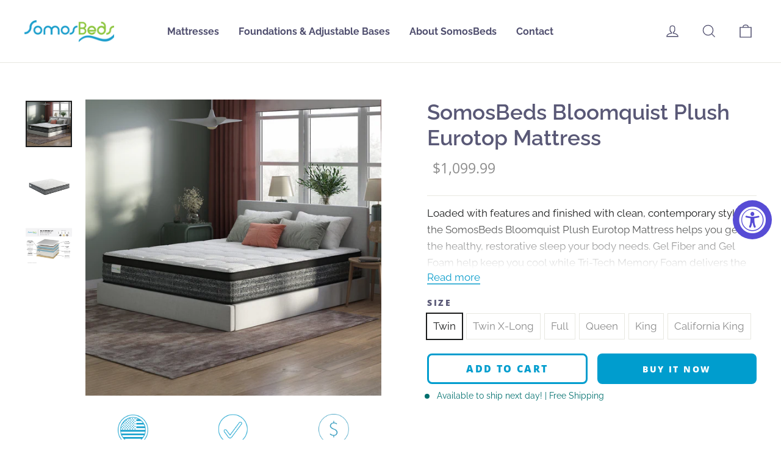

--- FILE ---
content_type: text/css
request_url: https://somosbeds.com/cdn/shop/t/4/assets/syf.css?v=63822746380535990521621953473
body_size: -302
content:
form#dbuyform1{float:right;margin:0;border:0;background:#f5f5f5;padding:10px 18px 20px;display:none}#dbuyform1 button{float:right;margin:0;border:0;padding:0}#digBuyModal.modal{background-color:#0000005e;max-width:none;padding:0;width:auto;border-radius:0;height:auto;transform:none;visibility:visible}#status_error{position:fixed;top:300px;background:#fff;text-align:center;width:100%;max-width:400px;left:0;right:0;margin:0 auto;box-shadow:1px 1px 7px #000;padding:20px;color:red;z-index:9999}#cartButtonTrigger{margin:0;float:none;background:transparent;border:0px;outline:none}#cartButtonTrigger img{display:block;border:1px solid #000;max-width:100%;max-height:36px}.cart-drawer__footer .center #cartButtonTrigger{margin:39px;float:none;background:transparent;border:0px;outline:none}.cart-drawer__footer .center #cartButtonTrigger img{display:block;border:1px solid #000;max-width:100%;max-height:100%}.cart__actions #cartButtonTrigger{margin:0;float:none;background:transparent;border:0px;outline:none}.cart__actions #cartButtonTrigger img{display:block;border:1px solid #000;max-width:100%;max-height:100%}#dbuymodel1{display:none}button.next_btn+#cartButtonTrigger{clear:none;padding:0 15px;vertical-align:middle;display:inline-block}@media screen and (max-width: 750px){#cartButtonTrigger{padding:0;margin:20px auto;float:none}#cartButtonTrigger img{display:block;border:1px solid #000;max-width:100%;max-height:100%}}
/*# sourceMappingURL=/cdn/shop/t/4/assets/syf.css.map?v=63822746380535990521621953473 */
